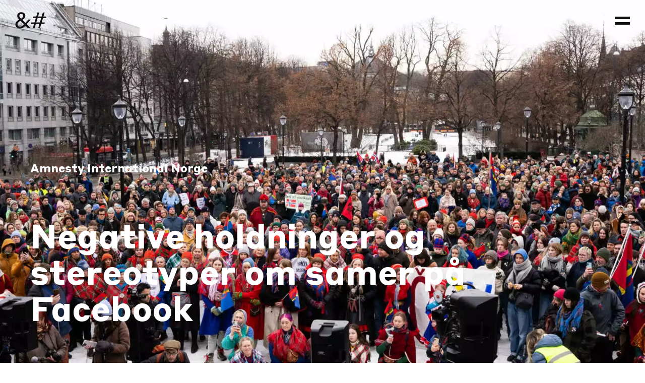

--- FILE ---
content_type: text/html; charset=UTF-8
request_url: https://www.ogtal.dk/cases/negative-holdninger-og-stereotypier-om-samer-paa-facebook
body_size: 10138
content:
<!DOCTYPE html>
<html lang="da">
<head>
  <meta http-equiv="X-UA-Compatible" content="IE=edge" />
  <meta charset="utf-8" />
  <title>Negative holdninger og stereotyper om samer på Facebook - Analyse &amp; Tal</title>
  <meta name="viewport" content="width=device-width, initial-scale=1.0, maximum-scale=1.0, user-scalable=no, viewport-fit=cover" />
  <meta name="referrer" content="strict-origin-when-cross-origin" />

  <style>*,:after,:before{box-sizing:border-box}*{padding:0;border:0;margin:0;font:inherit;font-size:100%;vertical-align:baseline}body,html{height:100%}body{-webkit-font-smoothing:antialiased;-moz-osx-font-smoothing:grayscale;line-height:1.5;-webkit-text-size-adjust:100%}h2,p{font-weight:400;overflow-wrap:break-word}:root{--grid-cols:6;--grid-gutter:1rem;--grid-margin:1rem;--color-black:#111111;--color-white:#ffffff;--color-blue:#2869ff;--color-brown:#d1ab89;--color-brown-adjusted:#d4b192;--color-brown-dark:#cba481;--color-peach:#ecc7ba;--color-peach-dark:#d9af9f;--color-pink:#ff505f;--color-red:#ff505f;--color-yellow:#e9ff46;--color-gray-100:#f0f0f0;--color-gray-200:#c0c0c0;--color-gray-300:#505050;--color-gray-400:#1a1a1a;--fontfamily:"Styrene","Helvetica Neue",Helvetica,Arial,sans-serif;--fontsize-h1:2rem;--fontsize-h2:1.75rem;--fontsize-h3:1.21875rem;--fontsize-h4:.96875rem;--fontsize-h5:.71875rem;--fontsize-h6:.625rem;--lineheight-h1:2.5rem;--lineheight-h2:2rem;--lineheight-h3:1.5rem;--lineheight-h4:1.5rem;--lineheight-h5:1rem;--lineheight-h6:1rem;--z-overlay:10;--z-header:20;--z-navigation:30}@media (min-width:768px){:root{--grid-gutter:3.75rem;--grid-margin:3.75rem;--fontsize-h1:4.125rem;--fontsize-h2:3.125rem;--fontsize-h3:1.75rem;--fontsize-h4:1.4375rem;--fontsize-h5:1.0625rem;--fontsize-h6:.84375rem;--lineheight-h1:4.5rem;--lineheight-h2:3.5rem;--lineheight-h3:2rem;--lineheight-h4:2rem;--lineheight-h5:1.5rem;--lineheight-h6:1rem}}body,html{width:100%;min-height:100vh;color:var(--color-black);font-family:var(--fontfamily);--webkit-overflow-scrolling:auto}body{display:flex;flex-direction:column;overflow-x:hidden}</style>
  <link rel="shortcut icon" href="/dist/assets/favicons/favicon.ico">
<link rel="icon" type="image/png" sizes="16x16" href="/dist/assets/favicons/favicon-16x16.png">
<link rel="icon" type="image/png" sizes="32x32" href="/dist/assets/favicons/favicon-32x32.png">
<link rel="icon" type="image/png" sizes="48x48" href="/dist/assets/favicons/favicon-48x48.png">
<link rel="manifest" href="/dist/assets/favicons/manifest.json">
<meta name="mobile-web-app-capable" content="yes">
<meta name="theme-color" content="#fff">
<meta name="application-name" content="vite">
<link rel="apple-touch-icon" sizes="57x57" href="/dist/assets/favicons/apple-touch-icon-57x57.png">
<link rel="apple-touch-icon" sizes="60x60" href="/dist/assets/favicons/apple-touch-icon-60x60.png">
<link rel="apple-touch-icon" sizes="72x72" href="/dist/assets/favicons/apple-touch-icon-72x72.png">
<link rel="apple-touch-icon" sizes="76x76" href="/dist/assets/favicons/apple-touch-icon-76x76.png">
<link rel="apple-touch-icon" sizes="114x114" href="/dist/assets/favicons/apple-touch-icon-114x114.png">
<link rel="apple-touch-icon" sizes="120x120" href="/dist/assets/favicons/apple-touch-icon-120x120.png">
<link rel="apple-touch-icon" sizes="144x144" href="/dist/assets/favicons/apple-touch-icon-144x144.png">
<link rel="apple-touch-icon" sizes="152x152" href="/dist/assets/favicons/apple-touch-icon-152x152.png">
<link rel="apple-touch-icon" sizes="167x167" href="/dist/assets/favicons/apple-touch-icon-167x167.png">
<link rel="apple-touch-icon" sizes="180x180" href="/dist/assets/favicons/apple-touch-icon-180x180.png">
<link rel="apple-touch-icon" sizes="1024x1024" href="/dist/assets/favicons/apple-touch-icon-1024x1024.png">
<meta name="apple-mobile-web-app-capable" content="yes">
<meta name="apple-mobile-web-app-status-bar-style" content="black-translucent">
<meta name="apple-mobile-web-app-title" content="vite">
<link rel="apple-touch-startup-image" media="(device-width: 320px) and (device-height: 568px) and (-webkit-device-pixel-ratio: 2) and (orientation: portrait)" href="/dist/assets/favicons/apple-touch-startup-image-640x1136.png">
<link rel="apple-touch-startup-image" media="(device-width: 375px) and (device-height: 667px) and (-webkit-device-pixel-ratio: 2) and (orientation: portrait)" href="/dist/assets/favicons/apple-touch-startup-image-750x1334.png">
<link rel="apple-touch-startup-image" media="(device-width: 414px) and (device-height: 896px) and (-webkit-device-pixel-ratio: 2) and (orientation: portrait)" href="/dist/assets/favicons/apple-touch-startup-image-828x1792.png">
<link rel="apple-touch-startup-image" media="(device-width: 375px) and (device-height: 812px) and (-webkit-device-pixel-ratio: 3) and (orientation: portrait)" href="/dist/assets/favicons/apple-touch-startup-image-1125x2436.png">
<link rel="apple-touch-startup-image" media="(device-width: 414px) and (device-height: 736px) and (-webkit-device-pixel-ratio: 3) and (orientation: portrait)" href="/dist/assets/favicons/apple-touch-startup-image-1242x2208.png">
<link rel="apple-touch-startup-image" media="(device-width: 414px) and (device-height: 896px) and (-webkit-device-pixel-ratio: 3) and (orientation: portrait)" href="/dist/assets/favicons/apple-touch-startup-image-1242x2688.png">
<link rel="apple-touch-startup-image" media="(device-width: 768px) and (device-height: 1024px) and (-webkit-device-pixel-ratio: 2) and (orientation: portrait)" href="/dist/assets/favicons/apple-touch-startup-image-1536x2048.png">
<link rel="apple-touch-startup-image" media="(device-width: 834px) and (device-height: 1112px) and (-webkit-device-pixel-ratio: 2) and (orientation: portrait)" href="/dist/assets/favicons/apple-touch-startup-image-1668x2224.png">
<link rel="apple-touch-startup-image" media="(device-width: 834px) and (device-height: 1194px) and (-webkit-device-pixel-ratio: 2) and (orientation: portrait)" href="/dist/assets/favicons/apple-touch-startup-image-1668x2388.png">
<link rel="apple-touch-startup-image" media="(device-width: 1024px) and (device-height: 1366px) and (-webkit-device-pixel-ratio: 2) and (orientation: portrait)" href="/dist/assets/favicons/apple-touch-startup-image-2048x2732.png">
<link rel="apple-touch-startup-image" media="(device-width: 810px) and (device-height: 1080px) and (-webkit-device-pixel-ratio: 2) and (orientation: portrait)" href="/dist/assets/favicons/apple-touch-startup-image-1620x2160.png">
<link rel="apple-touch-startup-image" media="(device-width: 320px) and (device-height: 568px) and (-webkit-device-pixel-ratio: 2) and (orientation: landscape)" href="/dist/assets/favicons/apple-touch-startup-image-1136x640.png">
<link rel="apple-touch-startup-image" media="(device-width: 375px) and (device-height: 667px) and (-webkit-device-pixel-ratio: 2) and (orientation: landscape)" href="/dist/assets/favicons/apple-touch-startup-image-1334x750.png">
<link rel="apple-touch-startup-image" media="(device-width: 414px) and (device-height: 896px) and (-webkit-device-pixel-ratio: 2) and (orientation: landscape)" href="/dist/assets/favicons/apple-touch-startup-image-1792x828.png">
<link rel="apple-touch-startup-image" media="(device-width: 375px) and (device-height: 812px) and (-webkit-device-pixel-ratio: 3) and (orientation: landscape)" href="/dist/assets/favicons/apple-touch-startup-image-2436x1125.png">
<link rel="apple-touch-startup-image" media="(device-width: 414px) and (device-height: 736px) and (-webkit-device-pixel-ratio: 3) and (orientation: landscape)" href="/dist/assets/favicons/apple-touch-startup-image-2208x1242.png">
<link rel="apple-touch-startup-image" media="(device-width: 414px) and (device-height: 896px) and (-webkit-device-pixel-ratio: 3) and (orientation: landscape)" href="/dist/assets/favicons/apple-touch-startup-image-2688x1242.png">
<link rel="apple-touch-startup-image" media="(device-width: 768px) and (device-height: 1024px) and (-webkit-device-pixel-ratio: 2) and (orientation: landscape)" href="/dist/assets/favicons/apple-touch-startup-image-2048x1536.png">
<link rel="apple-touch-startup-image" media="(device-width: 834px) and (device-height: 1112px) and (-webkit-device-pixel-ratio: 2) and (orientation: landscape)" href="/dist/assets/favicons/apple-touch-startup-image-2224x1668.png">
<link rel="apple-touch-startup-image" media="(device-width: 834px) and (device-height: 1194px) and (-webkit-device-pixel-ratio: 2) and (orientation: landscape)" href="/dist/assets/favicons/apple-touch-startup-image-2388x1668.png">
<link rel="apple-touch-startup-image" media="(device-width: 1024px) and (device-height: 1366px) and (-webkit-device-pixel-ratio: 2) and (orientation: landscape)" href="/dist/assets/favicons/apple-touch-startup-image-2732x2048.png">
<link rel="apple-touch-startup-image" media="(device-width: 810px) and (device-height: 1080px) and (-webkit-device-pixel-ratio: 2) and (orientation: landscape)" href="/dist/assets/favicons/apple-touch-startup-image-2160x1620.png">
<link rel="icon" type="image/png" sizes="228x228" href="/dist/assets/favicons/coast-228x228.png">
<meta name="msapplication-TileColor" content="#fff">
<meta name="msapplication-TileImage" content="/dist/assets/favicons/mstile-144x144.png">
<meta name="msapplication-config" content="/dist/assets/favicons/browserconfig.xml">
<link rel="yandex-tableau-widget" href="/dist/assets/favicons/yandex-browser-manifest.json">
<title>Analyse &amp; Tal | Negative holdninger og stereotyper om samer på…</title>
<script>(function() {
var tag = document.createElement('script');
tag.src = "https://plausible.io/js/plausible.js";
tag.defer = true;
tag.setAttribute("data-domain", "ogtal.dk");
var firstScriptTag = document.getElementsByTagName('script')[0];
firstScriptTag.parentNode.insertBefore(tag, firstScriptTag);
})();
</script><meta name="generator" content="SEOmatic">
<meta name="keywords" content="analyse, evaluering, interviews, fokusgrupper, misinformation, disinformation, sociale medier, hadtale">
<meta name="description" content="Negative holdninger og stereotypier om samer på Facebook">
<meta name="referrer" content="no-referrer-when-downgrade">
<meta name="robots" content="all">
<meta content="245832815541495" property="fb:profile_id">
<meta content="da" property="og:locale">
<meta content="en" property="og:locale:alternate">
<meta content="no" property="og:locale:alternate">
<meta content="Analyse &amp; Tal" property="og:site_name">
<meta content="website" property="og:type">
<meta content="https://www.ogtal.dk/cases/negative-holdninger-og-stereotypier-om-samer-paa-facebook" property="og:url">
<meta content="Negative holdninger og stereotyper om samer på Facebook" property="og:title">
<meta content="Negative holdninger og stereotypier om samer på Facebook" property="og:description">
<meta content="https://www.ogtal.dk/assets/images/_1200x630_crop_center-center_82_none/DSC05364_2023-09-19-191638_lsyn.jpg?mtime=1695150998" property="og:image">
<meta content="1200" property="og:image:width">
<meta content="630" property="og:image:height">
<meta content="Analyse &amp; Tal er et skandinavisk analysebureau. Vi tæller dét, der er svært." property="og:image:alt">
<meta name="twitter:card" content="summary_large_image">
<meta name="twitter:site" content="@og_tal">
<meta name="twitter:creator" content="@og_tal">
<meta name="twitter:title" content="Negative holdninger og stereotyper om samer på Facebook">
<meta name="twitter:description" content="Negative holdninger og stereotypier om samer på Facebook">
<meta name="twitter:image" content="https://www.ogtal.dk/assets/images/_800x418_crop_center-center_82_none/DSC05364_2023-09-19-191638_lsyn.jpg?mtime=1695150998">
<meta name="twitter:image:width" content="800">
<meta name="twitter:image:height" content="418">
<meta name="twitter:image:alt" content="Analyse &amp; Tal er et skandinavisk analysebureau. Vi tæller dét, der er svært.">
<link href="https://www.ogtal.dk/cases/negative-holdninger-og-stereotypier-om-samer-paa-facebook" rel="canonical">
<link href="https://www.ogtal.dk/" rel="home">
<link href="https://www.andnumbers.com/cases/negative-holdninger-og-stereotypier-om-samer-paa-facebook" rel="alternate" hreflang="en">
<link href="https://www.ogtall.no/cases/negative-holdninger-og-stereotypier-om-samer-paa-facebook" rel="alternate" hreflang="no">
<link href="https://www.ogtal.dk/cases/negative-holdninger-og-stereotypier-om-samer-paa-facebook" rel="alternate" hreflang="x-default">
<link href="https://www.ogtal.dk/cases/negative-holdninger-og-stereotypier-om-samer-paa-facebook" rel="alternate" hreflang="da"></head>
<body>
  
<header class="header" data-component="header">
  <a href="/" class="header__logo">
    <svg fill="none" xmlns="http://www.w3.org/2000/svg" viewBox="0 0 62 33">
  <path d="M25.896 32H31l-8.052-8.008 8.14-9.328h-4.796l-5.94 6.776-6.116-6.072c2.816-1.848 6.028-4.268 6.028-8.008 0-4.224-3.08-7.128005-8.008-7.128005-4.796 0-8.14 3.124005-8.14 7.172005 0 2.816 1.672 5.06 3.96 7.392-3.96 2.288-7.523998 5.016-7.523998 9.636 0 4.928 3.827998 8.096 9.415998 8.096 4.708 0 7.48-2.376 10.516-5.764L25.896 32ZM8.296 7.36c0-2.244 1.672-3.74 3.96-3.74 2.288 0 3.96 1.408 3.96 3.74 0 2.332-1.892 4.004-4.268 5.72-1.936-1.892-3.652-3.652-3.652-5.72ZM4.776 24.3c0-3.256 2.816-5.148 5.808-7.084l7.304 7.04c-2.728 2.948-4.972 4.576-7.92 4.576-3.168 0-5.192-1.892-5.192-4.532ZM45.796 32h3.476l2.508-8.404h6.644v-3.124h-5.72l2.552-8.624h6.6V8.724H56.18L58.556.759996h-3.52L52.66 8.724h-7.172L47.864.759996h-3.52L41.968 8.724h-6.644v3.124h5.72l-2.552 8.624h-6.6v3.124h5.676L35.104 32h3.476l2.508-8.404h7.172L45.796 32Zm-3.784-11.528 2.552-8.624h7.172l-2.552 8.624h-7.172Z" fill="currentColor"/>
</svg>

  </a>

  <nav class="header__nav" data-navigation>
    <ul class="header__nav__list">
              <li class="header__nav__item">
          <a href="https://www.ogtal.dk/cases" class="header__nav__link is-active">Cases</a>
        </li>
              <li class="header__nav__item">
          <a href="https://www.ogtal.dk/publikationer" class="header__nav__link">Publikationer</a>
        </li>
              <li class="header__nav__item">
          <a href="https://www.ogtal.dk/demokratisk" class="header__nav__link">Demokratisk virksomhed</a>
        </li>
              <li class="header__nav__item">
          <a href="https://www.ogtal.dk/jobs" class="header__nav__link">Jobs</a>
        </li>
              <li class="header__nav__item">
          <a href="https://www.ogtal.dk/om" class="header__nav__link">Om os</a>
        </li>
              <li class="header__nav__item">
          <a href="https://www.ogtal.dk/kontakt" class="header__nav__link">Kontakt</a>
        </li>
              <li class="header__nav__item">
          <a href="https://www.andnumbers.com" class="header__nav__link">EN</a>
        </li>
          </ul>
  </nav>

  <div class="header__icon" data-toggle>
    <div class="header__icon__open">
      <svg fill="none" xmlns="http://www.w3.org/2000/svg" viewBox="0 0 30 16">
  <path fill-rule="evenodd" clip-rule="evenodd" d="M30 5H0V0h30v5ZM30 16H0v-5h30v5Z" fill="currentColor"/>
</svg>

    </div>
    <div class="header__icon__close">
      <svg width="26" height="26" viewBox="0 0 26 26" fill="none" xmlns="http://www.w3.org/2000/svg">
  <path fill-rule="evenodd" clip-rule="evenodd" d="M10.1715 13L0.979126 3.80763L4.51466 0.272095L13.707 9.46448L22.1923 0.979202L25.7279 4.51474L17.2426 13L25.7279 21.4853L22.1923 25.0208L13.707 16.5355L4.51466 25.7279L0.979126 22.1924L10.1715 13Z" fill="currentColor"/>
</svg>

    </div>
  </div>

  <nav class="header__slidein" data-slidein>
    <ul class="header__slidein__list" data-list>
              <li class="header__slidein__item" data-item>
          <a href="https://www.ogtal.dk/cases" class="header__slidein__link is-active">Cases</a>
        </li>
              <li class="header__slidein__item" data-item>
          <a href="https://www.ogtal.dk/publikationer" class="header__slidein__link">Publikationer</a>
        </li>
              <li class="header__slidein__item" data-item>
          <a href="https://www.ogtal.dk/demokratisk" class="header__slidein__link">Demokratisk virksomhed</a>
        </li>
              <li class="header__slidein__item" data-item>
          <a href="https://www.ogtal.dk/jobs" class="header__slidein__link">Jobs</a>
        </li>
              <li class="header__slidein__item" data-item>
          <a href="https://www.ogtal.dk/om" class="header__slidein__link">Om os</a>
        </li>
              <li class="header__slidein__item" data-item>
          <a href="https://www.ogtal.dk/kontakt" class="header__slidein__link">Kontakt</a>
        </li>
              <li class="header__slidein__item" data-item>
          <a href="https://www.andnumbers.com" class="header__slidein__link">EN</a>
        </li>
          </ul>

    <div class="header__slidein__close" data-toggle>
      <svg width="26" height="26" viewBox="0 0 26 26" fill="none" xmlns="http://www.w3.org/2000/svg">
  <path fill-rule="evenodd" clip-rule="evenodd" d="M10.1715 13L0.979126 3.80763L4.51466 0.272095L13.707 9.46448L22.1923 0.979202L25.7279 4.51474L17.2426 13L25.7279 21.4853L22.1923 25.0208L13.707 16.5355L4.51466 25.7279L0.979126 22.1924L10.1715 13Z" fill="currentColor"/>
</svg>

    </div>
  </nav>
</header>


  <main class="wrapper" data-taxi>
    <div class="main" data-colorscheme="peach" data-taxi-view>
        <section class="section section--full hero hero--case">
  <div class="hero__media">
        
    
    
          
      
                    
  <picture>
                  <source data-srcset="/assets/images/_1560x2184_crop_center-center_82_line/DSC05364_2023-09-19-191638_lsyn.jpg 1560w, /assets/images/_1200x1680_crop_center-center_82_line/DSC05364_2023-09-19-191638_lsyn.jpg 1200w, /assets/images/_992x1388_crop_center-center_82_line/DSC05364_2023-09-19-191638_lsyn.jpg 992w, /assets/images/_768x1075_crop_center-center_60_line/DSC05364_2023-09-19-191638_lsyn.jpg 768w, /assets/images/_1536x2150_crop_center-center_45_line/DSC05364_2023-09-19-191638_lsyn.jpg 1536w, /assets/images/_576x806_crop_center-center_60_line/DSC05364_2023-09-19-191638_lsyn.jpg 576w, /assets/images/_1152x1612_crop_center-center_45_line/DSC05364_2023-09-19-191638_lsyn.jpg 1152w"
                type="image/webp"
                sizes="100vw"
                media="(max-width: 639px)"
        >
            <source data-srcset="/assets/images/_1560x2184_crop_center-center_82_line/DSC05364_2023-09-19-191638_lsyn.jpg 1560w, /assets/images/_1200x1680_crop_center-center_82_line/DSC05364_2023-09-19-191638_lsyn.jpg 1200w, /assets/images/_992x1388_crop_center-center_82_line/DSC05364_2023-09-19-191638_lsyn.jpg 992w, /assets/images/_768x1075_crop_center-center_60_line/DSC05364_2023-09-19-191638_lsyn.jpg 768w, /assets/images/_1536x2150_crop_center-center_45_line/DSC05364_2023-09-19-191638_lsyn.jpg 1536w, /assets/images/_576x806_crop_center-center_60_line/DSC05364_2023-09-19-191638_lsyn.jpg 576w, /assets/images/_1152x1612_crop_center-center_45_line/DSC05364_2023-09-19-191638_lsyn.jpg 1152w"
              type="image/jpg"
              sizes="100vw"
              media="(max-width: 639px)"
      >
    
          <source data-srcset="/assets/images/_2400x1600_crop_center-center_82_line/DSC05364_2023-09-19-191638_lsyn.jpg.webp 2400w, /assets/images/_1920x1280_crop_center-center_82_line/DSC05364_2023-09-19-191638_lsyn.jpg.webp 1920w, /assets/images/_1560x1040_crop_center-center_82_line/DSC05364_2023-09-19-191638_lsyn.jpg.webp 1560w, /assets/images/_1200x800_crop_center-center_82_line/DSC05364_2023-09-19-191638_lsyn.jpg.webp 1200w, /assets/images/_992x661_crop_center-center_82_line/DSC05364_2023-09-19-191638_lsyn.jpg.webp 992w, /assets/images/_1984x1322_crop_center-center_61_line/DSC05364_2023-09-19-191638_lsyn.jpg.webp 1984w, /assets/images/_768x512_crop_center-center_60_line/DSC05364_2023-09-19-191638_lsyn.jpg.webp 768w, /assets/images/_1536x1024_crop_center-center_45_line/DSC05364_2023-09-19-191638_lsyn.jpg.webp 1536w, /assets/images/_576x384_crop_center-center_60_line/DSC05364_2023-09-19-191638_lsyn.jpg.webp 576w, /assets/images/_1152x768_crop_center-center_45_line/DSC05364_2023-09-19-191638_lsyn.jpg.webp 1152w"
              type="image/webp"
              sizes="100vw"
                              media="(min-width: 640px)"
                    >
    
    <source data-srcset="/assets/images/_2400x1600_crop_center-center_82_line/DSC05364_2023-09-19-191638_lsyn.jpg 2400w, /assets/images/_1920x1280_crop_center-center_82_line/DSC05364_2023-09-19-191638_lsyn.jpg 1920w, /assets/images/_1560x1040_crop_center-center_82_line/DSC05364_2023-09-19-191638_lsyn.jpg 1560w, /assets/images/_1200x800_crop_center-center_82_line/DSC05364_2023-09-19-191638_lsyn.jpg 1200w, /assets/images/_992x661_crop_center-center_82_line/DSC05364_2023-09-19-191638_lsyn.jpg 992w, /assets/images/_1984x1322_crop_center-center_61_line/DSC05364_2023-09-19-191638_lsyn.jpg 1984w, /assets/images/_768x512_crop_center-center_60_line/DSC05364_2023-09-19-191638_lsyn.jpg 768w, /assets/images/_1536x1024_crop_center-center_45_line/DSC05364_2023-09-19-191638_lsyn.jpg 1536w, /assets/images/_576x384_crop_center-center_60_line/DSC05364_2023-09-19-191638_lsyn.jpg 576w, /assets/images/_1152x768_crop_center-center_45_line/DSC05364_2023-09-19-191638_lsyn.jpg 1152w"
            type="image/jpg"
            sizes="100vw"
                          media="(min-width: 640px)"
                >

    <img class="lazyload"
         data-srcset="/assets/images/_2400x1600_crop_center-center_82_line/DSC05364_2023-09-19-191638_lsyn.jpg 2400w, /assets/images/_1920x1280_crop_center-center_82_line/DSC05364_2023-09-19-191638_lsyn.jpg 1920w, /assets/images/_1560x1040_crop_center-center_82_line/DSC05364_2023-09-19-191638_lsyn.jpg 1560w, /assets/images/_1200x800_crop_center-center_82_line/DSC05364_2023-09-19-191638_lsyn.jpg 1200w, /assets/images/_992x661_crop_center-center_82_line/DSC05364_2023-09-19-191638_lsyn.jpg 992w, /assets/images/_1984x1322_crop_center-center_61_line/DSC05364_2023-09-19-191638_lsyn.jpg 1984w, /assets/images/_768x512_crop_center-center_60_line/DSC05364_2023-09-19-191638_lsyn.jpg 768w, /assets/images/_1536x1024_crop_center-center_45_line/DSC05364_2023-09-19-191638_lsyn.jpg 1536w, /assets/images/_576x384_crop_center-center_60_line/DSC05364_2023-09-19-191638_lsyn.jpg 576w, /assets/images/_1152x768_crop_center-center_45_line/DSC05364_2023-09-19-191638_lsyn.jpg 1152w"
         src="data:image/svg+xml,%3Csvg%20xmlns=%27http://www.w3.org/2000/svg%27%20width=%272400%27%20height=%271600%27%20style=%27background:%23CCC%27%20/%3E"
         sizes="100vw"
                   alt=""
             >
  </picture>

  </div>

  <div class="hero__headings">
    <h2 class="hero__subheading">Amnesty International Norge</h2>
    <h1 class="hero__heading">Negative holdninger og stereotyper om samer på Facebook</h1>
  </div>
</section>


  <section class="section section--full intro">
  <div class="intro__content">
          <h1 class="intro__heading">Negative holdninger og stereotypier om samer på Facebook</h1>
        <div class="intro__desc wysiwyg"><p>Samerne i Norge har en lang historie med undertrykkelse og diskrimination. I dag er samerne anerkendt som et oprindeligt folk, hvilket giver dem rettigheder, som blandt andet sikrer mindretalsbeskyttelse og modvirker diskrimination. Samtidig ved vi fra tidligere undersøgelser, at mange mennesker har ringe kendskab til samerne som folkegruppe, og at samerne har fire gange større risiko for at opleve diskrimination end majoritetsbefolkningen. Tre ud af fire unge samer har oplevet diskrimination, fordi de er samer.  Meget af dette kommer til udtryk på sociale medier som Facebook. </p>
<p>Rapporten er baseret på et ønske om at bidrage til mere viden om omfanget af negative holdninger og stereotyper, der deles om samer på de sociale medier. »Det er et vigtigt område at undersøge, ud over hate speech. Det er ofte meninger og udsagn, som ligger inden for rammerne af ytringsfriheden, men som alligevel kan opfattes som meget skadelige for den gruppe, der diskuteres. Det skubber også til grænserne for, hvad vi stadig betragter som acceptabelt og som sandheder om en sårbar minoritetsgruppe. </p>
<p> </p></div>
  </div>
</section>


      <section class="section section--full block block--stat" data-component="stat">
  <div class="block__number" style="--length: 7">
    
  
                                                                
        
                                                                
        
                                                                                                                                                    
        
                    
                                                                                                                                                                  
        
                                                  
        
                                                                                                                        
      
<div class="split-text" data-split>
      <div class="split-text__char" data-count="3" data-char>
              <div class="split-text__char__count">&nbsp</div>
              <div class="split-text__char__count">0</div>
              <div class="split-text__char__count">1</div>
              <div class="split-text__char__count">2</div>
          </div>
      <div class="split-text__char" data-count="3" data-char>
              <div class="split-text__char__count">&nbsp</div>
              <div class="split-text__char__count">0</div>
              <div class="split-text__char__count">1</div>
              <div class="split-text__char__count">2</div>
          </div>
      <div class="split-text__char" data-count="9" data-char>
              <div class="split-text__char__count">&nbsp</div>
              <div class="split-text__char__count">0</div>
              <div class="split-text__char__count">1</div>
              <div class="split-text__char__count">2</div>
              <div class="split-text__char__count">3</div>
              <div class="split-text__char__count">4</div>
              <div class="split-text__char__count">5</div>
              <div class="split-text__char__count">6</div>
              <div class="split-text__char__count">7</div>
              <div class="split-text__char__count">8</div>
          </div>
      <div class="split-text__char" data-count="1" data-char>
              <div class="split-text__char__count">&nbsp</div>
              <div class="split-text__char__count"> </div>
          </div>
      <div class="split-text__char" data-count="10" data-char>
              <div class="split-text__char__count">&nbsp</div>
              <div class="split-text__char__count">0</div>
              <div class="split-text__char__count">1</div>
              <div class="split-text__char__count">2</div>
              <div class="split-text__char__count">3</div>
              <div class="split-text__char__count">4</div>
              <div class="split-text__char__count">5</div>
              <div class="split-text__char__count">6</div>
              <div class="split-text__char__count">7</div>
              <div class="split-text__char__count">8</div>
              <div class="split-text__char__count">9</div>
          </div>
      <div class="split-text__char" data-count="2" data-char>
              <div class="split-text__char__count">&nbsp</div>
              <div class="split-text__char__count">0</div>
              <div class="split-text__char__count">1</div>
          </div>
      <div class="split-text__char" data-count="7" data-char>
              <div class="split-text__char__count">&nbsp</div>
              <div class="split-text__char__count">0</div>
              <div class="split-text__char__count">1</div>
              <div class="split-text__char__count">2</div>
              <div class="split-text__char__count">3</div>
              <div class="split-text__char__count">4</div>
              <div class="split-text__char__count">5</div>
              <div class="split-text__char__count">6</div>
          </div>
  </div>

  </div>
</section>

      <section class="section block block--text">
  <div class="block__content">
           <h2 class="block__heading">Sådan gjorde vi det</h2>
    
    <div class="block__text wysiwyg">
      <p>For at besvare spørgsmålet om, hvordan samerne omtales på de sociale medier, har vi indsamlet og systematiseret hundredtusindvis af Facebook-opslag og -kommentarer om samer og samiske emner.</p>
<p>Vi har analyseret politiske partiers Facebook-sider, norske mediers Facebook-sider og Facebook-grupper. Grupperne blev udvalgt på baggrund af relevante temaer og geografisk placering.</p>
<p>For at få et dybere indblik i debatten på politikernes og mediernes Facebook-sider har vi læst og kodet omkring 20 procent af alle Facebook-kommentarer, der nævner samiske temaer. Med andre ord 7.600 kommentarer.</p>
<p>For at måle debatten i grupperne trænede vi sprogmodellen GPT-4 til at klassificere kommentarer baseret på den manuelle kodning, vi har foretaget.</p>
    </div>
  </div>
</section>

      <section class="section section--centered block block--image">
      
    
    
          
  
  <picture>
    
          <source data-srcset="/assets/images/_2400x1600_crop_center-center_82_line/DSC03401.jpg.webp 2400w, /assets/images/_1920x1280_crop_center-center_82_line/DSC03401.jpg.webp 1920w, /assets/images/_1560x1040_crop_center-center_82_line/DSC03401.jpg.webp 1560w, /assets/images/_1200x800_crop_center-center_82_line/DSC03401.jpg.webp 1200w, /assets/images/_992x661_crop_center-center_82_line/DSC03401.jpg.webp 992w, /assets/images/_1984x1322_crop_center-center_61_line/DSC03401.jpg.webp 1984w, /assets/images/_768x512_crop_center-center_60_line/DSC03401.jpg.webp 768w, /assets/images/_1536x1024_crop_center-center_45_line/DSC03401.jpg.webp 1536w, /assets/images/_576x384_crop_center-center_60_line/DSC03401.jpg.webp 576w, /assets/images/_1152x768_crop_center-center_45_line/DSC03401.jpg.webp 1152w"
              type="image/webp"
              sizes="100vw"
                    >
    
    <source data-srcset="/assets/images/_2400x1600_crop_center-center_82_line/DSC03401.jpg 2400w, /assets/images/_1920x1280_crop_center-center_82_line/DSC03401.jpg 1920w, /assets/images/_1560x1040_crop_center-center_82_line/DSC03401.jpg 1560w, /assets/images/_1200x800_crop_center-center_82_line/DSC03401.jpg 1200w, /assets/images/_992x661_crop_center-center_82_line/DSC03401.jpg 992w, /assets/images/_1984x1322_crop_center-center_61_line/DSC03401.jpg 1984w, /assets/images/_768x512_crop_center-center_60_line/DSC03401.jpg 768w, /assets/images/_1536x1024_crop_center-center_45_line/DSC03401.jpg 1536w, /assets/images/_576x384_crop_center-center_60_line/DSC03401.jpg 576w, /assets/images/_1152x768_crop_center-center_45_line/DSC03401.jpg 1152w"
            type="image/jpg"
            sizes="100vw"
                >

    <img class="lazyload"
         data-srcset="/assets/images/_2400x1600_crop_center-center_82_line/DSC03401.jpg 2400w, /assets/images/_1920x1280_crop_center-center_82_line/DSC03401.jpg 1920w, /assets/images/_1560x1040_crop_center-center_82_line/DSC03401.jpg 1560w, /assets/images/_1200x800_crop_center-center_82_line/DSC03401.jpg 1200w, /assets/images/_992x661_crop_center-center_82_line/DSC03401.jpg 992w, /assets/images/_1984x1322_crop_center-center_61_line/DSC03401.jpg 1984w, /assets/images/_768x512_crop_center-center_60_line/DSC03401.jpg 768w, /assets/images/_1536x1024_crop_center-center_45_line/DSC03401.jpg 1536w, /assets/images/_576x384_crop_center-center_60_line/DSC03401.jpg 576w, /assets/images/_1152x768_crop_center-center_45_line/DSC03401.jpg 1152w"
         src="data:image/svg+xml,%3Csvg%20xmlns=%27http://www.w3.org/2000/svg%27%20width=%272400%27%20height=%271600%27%20style=%27background:%23CCC%27%20/%3E"
         sizes="100vw"
                   alt=""
             >
  </picture>

</section>

      <section class="section block block--text">
  <div class="block__content">
           <h2 class="block__heading">Dette er, hvad vi fandt</h2>
    
    <div class="block__text wysiwyg">
      <p>Debatter om samiske emner på Facebook er præget af negative holdninger og stereotyper. Når samiske emner diskuteres og specifikt nævnes i kommentarer på mediernes og politikernes Facebook-sider, indeholder mindst hver fjerde kommentar negative holdninger eller stereotype fremstillinger af samerne.</p><br />Fosen-sagen øger mængden af omtale og andelen af negative kommentarer i mediernes kommentarfelter. I forbindelse med Fosen-sagen steg andelen af kommentarer med negative holdninger og stereotyper med næsten 10 % i første halvdel af 2023. Den største stigning i andelen af negative kommentarer er i de landsdækkende mediers kommentarfelter.<br /><br />Den mest almindelige negative holdning til samerne er, at samerne er en hindring for fremskridt og moderne udvikling, hvilket især er knyttet til diskussionen om Fosen-sagen, og om vindmøllerne skal fjernes. Den næstmest almindelige negative holdning til samerne i kommentarfelterne er, at »samerne ikke kan betragtes som et oprindeligt folk«. Udsagnet om, at samernes status som oprindeligt folk er illegitim, bruges som et argument mod samernes rettigheder.<p><br /><br /> </p>
    </div>
  </div>
</section>

      <section class="section section--centered block block--image">
      
    
    
          
  
  <picture>
    
          <source data-srcset="/assets/images/_2400x1800_crop_center-center_82_line/thom-reijnders-cWL0SNSqiGs-unsplash.jpg.webp 2400w, /assets/images/_1920x1440_crop_center-center_82_line/thom-reijnders-cWL0SNSqiGs-unsplash.jpg.webp 1920w, /assets/images/_1560x1170_crop_center-center_82_line/thom-reijnders-cWL0SNSqiGs-unsplash.jpg.webp 1560w, /assets/images/_1200x900_crop_center-center_82_line/thom-reijnders-cWL0SNSqiGs-unsplash.jpg.webp 1200w, /assets/images/_992x744_crop_center-center_82_line/thom-reijnders-cWL0SNSqiGs-unsplash.jpg.webp 992w, /assets/images/_1984x1488_crop_center-center_61_line/thom-reijnders-cWL0SNSqiGs-unsplash.jpg.webp 1984w, /assets/images/_768x576_crop_center-center_60_line/thom-reijnders-cWL0SNSqiGs-unsplash.jpg.webp 768w, /assets/images/_1536x1152_crop_center-center_45_line/thom-reijnders-cWL0SNSqiGs-unsplash.jpg.webp 1536w, /assets/images/_576x432_crop_center-center_60_line/thom-reijnders-cWL0SNSqiGs-unsplash.jpg.webp 576w, /assets/images/_1152x864_crop_center-center_45_line/thom-reijnders-cWL0SNSqiGs-unsplash.jpg.webp 1152w"
              type="image/webp"
              sizes="100vw"
                    >
    
    <source data-srcset="/assets/images/_2400x1800_crop_center-center_82_line/thom-reijnders-cWL0SNSqiGs-unsplash.jpg 2400w, /assets/images/_1920x1440_crop_center-center_82_line/thom-reijnders-cWL0SNSqiGs-unsplash.jpg 1920w, /assets/images/_1560x1170_crop_center-center_82_line/thom-reijnders-cWL0SNSqiGs-unsplash.jpg 1560w, /assets/images/_1200x900_crop_center-center_82_line/thom-reijnders-cWL0SNSqiGs-unsplash.jpg 1200w, /assets/images/_992x744_crop_center-center_82_line/thom-reijnders-cWL0SNSqiGs-unsplash.jpg 992w, /assets/images/_1984x1488_crop_center-center_61_line/thom-reijnders-cWL0SNSqiGs-unsplash.jpg 1984w, /assets/images/_768x576_crop_center-center_60_line/thom-reijnders-cWL0SNSqiGs-unsplash.jpg 768w, /assets/images/_1536x1152_crop_center-center_45_line/thom-reijnders-cWL0SNSqiGs-unsplash.jpg 1536w, /assets/images/_576x432_crop_center-center_60_line/thom-reijnders-cWL0SNSqiGs-unsplash.jpg 576w, /assets/images/_1152x864_crop_center-center_45_line/thom-reijnders-cWL0SNSqiGs-unsplash.jpg 1152w"
            type="image/jpg"
            sizes="100vw"
                >

    <img class="lazyload"
         data-srcset="/assets/images/_2400x1800_crop_center-center_82_line/thom-reijnders-cWL0SNSqiGs-unsplash.jpg 2400w, /assets/images/_1920x1440_crop_center-center_82_line/thom-reijnders-cWL0SNSqiGs-unsplash.jpg 1920w, /assets/images/_1560x1170_crop_center-center_82_line/thom-reijnders-cWL0SNSqiGs-unsplash.jpg 1560w, /assets/images/_1200x900_crop_center-center_82_line/thom-reijnders-cWL0SNSqiGs-unsplash.jpg 1200w, /assets/images/_992x744_crop_center-center_82_line/thom-reijnders-cWL0SNSqiGs-unsplash.jpg 992w, /assets/images/_1984x1488_crop_center-center_61_line/thom-reijnders-cWL0SNSqiGs-unsplash.jpg 1984w, /assets/images/_768x576_crop_center-center_60_line/thom-reijnders-cWL0SNSqiGs-unsplash.jpg 768w, /assets/images/_1536x1152_crop_center-center_45_line/thom-reijnders-cWL0SNSqiGs-unsplash.jpg 1536w, /assets/images/_576x432_crop_center-center_60_line/thom-reijnders-cWL0SNSqiGs-unsplash.jpg 576w, /assets/images/_1152x864_crop_center-center_45_line/thom-reijnders-cWL0SNSqiGs-unsplash.jpg 1152w"
         src="data:image/svg+xml,%3Csvg%20xmlns=%27http://www.w3.org/2000/svg%27%20width=%272400%27%20height=%271800%27%20style=%27background:%23CCC%27%20/%3E"
         sizes="100vw"
                   alt=""
             >
  </picture>

</section>

  
  <section class="section section--full contact">
  <h3 class="contact__heading">Vil du vide mere?<br>Tag kontakt til Ida</h3>

  <div class="contact__person">
    <div class="contact__person__portrait">
          
    
    
          
  
  <picture>
    
          <source data-srcset="/assets/images/_1920x1920_crop_center-center_82_line/ida.jpg.webp 1920w, /assets/images/_1560x1560_crop_center-center_82_line/ida.jpg.webp 1560w, /assets/images/_1200x1200_crop_center-center_82_line/ida.jpg.webp 1200w, /assets/images/_992x992_crop_center-center_82_line/ida.jpg.webp 992w, /assets/images/_768x768_crop_center-center_60_line/ida.jpg.webp 768w, /assets/images/_1536x1536_crop_center-center_45_line/ida.jpg.webp 1536w, /assets/images/_576x576_crop_center-center_60_line/ida.jpg.webp 576w, /assets/images/_1152x1152_crop_center-center_45_line/ida.jpg.webp 1152w"
              type="image/webp"
              sizes="100vw"
                    >
    
    <source data-srcset="/assets/images/_1920x1920_crop_center-center_82_line/ida.jpg 1920w, /assets/images/_1560x1560_crop_center-center_82_line/ida.jpg 1560w, /assets/images/_1200x1200_crop_center-center_82_line/ida.jpg 1200w, /assets/images/_992x992_crop_center-center_82_line/ida.jpg 992w, /assets/images/_768x768_crop_center-center_60_line/ida.jpg 768w, /assets/images/_1536x1536_crop_center-center_45_line/ida.jpg 1536w, /assets/images/_576x576_crop_center-center_60_line/ida.jpg 576w, /assets/images/_1152x1152_crop_center-center_45_line/ida.jpg 1152w"
            type="image/jpg"
            sizes="100vw"
                >

    <img class="lazyload"
         data-srcset="/assets/images/_1920x1920_crop_center-center_82_line/ida.jpg 1920w, /assets/images/_1560x1560_crop_center-center_82_line/ida.jpg 1560w, /assets/images/_1200x1200_crop_center-center_82_line/ida.jpg 1200w, /assets/images/_992x992_crop_center-center_82_line/ida.jpg 992w, /assets/images/_768x768_crop_center-center_60_line/ida.jpg 768w, /assets/images/_1536x1536_crop_center-center_45_line/ida.jpg 1536w, /assets/images/_576x576_crop_center-center_60_line/ida.jpg 576w, /assets/images/_1152x1152_crop_center-center_45_line/ida.jpg 1152w"
         src="data:image/svg+xml,%3Csvg%20xmlns=%27http://www.w3.org/2000/svg%27%20width=%271920%27%20height=%271920%27%20style=%27background:%23CCC%27%20/%3E"
         sizes="100vw"
                   alt="Ida Haugen-Poljac"
             >
  </picture>

    </div>
    <p class="contact__person__details">
      <span>Ida Haugen-Poljac</span>
      <a href="tel:+4740212287">+4740212287</a>
      <a href="mailto:ida@ogtall.no">ida@ogtall.no</a>
    </p>
  </div>

  <dl class="contact__details">
          <div class="contact__details__row">
        <dt class="contact__details__col">Download rapporten</dt>
        <dd class="contact__details__col">
          <a href="/assets/files/2023-09-14_Negative-holdninger-og-stereotypier-om-samer-paa-Facebook_final.pdf" target="_blank" rel="noopener">
            <svg fill="none" xmlns="http://www.w3.org/2000/svg" viewBox="0 0 120 120">
  <g clip-path="url(#a)">
    <path d="M60 2c32 0 58 26 58 58s-26 58-58 58S2 92 2 60 28 2 60 2Zm0-2C26.9 0 0 26.9 0 60s26.9 60 60 60 60-26.9 60-60S93.1 0 60 0Z" fill="currentColor"/>
    <path d="m40.2998 63.5 19.7 19.7 19.7-19.7M60 82.2999v-60.4M90.1998 87.7002h-60.4" stroke="currentColor" stroke-width="2"/>
  </g>
  <defs>
    <clipPath id="a">
      <path fill="currentColor" d="M0 0h120v120H0z"/>
    </clipPath>
  </defs>
</svg>

          </a>
        </dd>
      </div>
    
    
    
          <div class="contact__details__row">
        <dt class="contact__details__col">Samarbejde</dt>
        <dd class="contact__details__col">Amnesty International Norge</dd>
      </div>
    
          <div class="contact__details__row">
        <dt class="contact__details__col">År</dt>
        <dd class="contact__details__col">2023</dd>
      </div>
    </section>


  <section class="section related">
  <h2 class="related__heading">Flere cases</h2>

      
    <article class="related__item">
      <a href="https://www.ogtal.dk/cases/angreb-og-had-i-den-offentlige-debat-paa-facebook-2021-2024" class="related__item__image">
            
    
    
            
  
  <picture>
    
          <source data-srcset="/assets/images/_2400x1714_crop_center-center_82_line/kajetan.jpg.webp 2400w, /assets/images/_1920x1371_crop_center-center_82_line/kajetan.jpg.webp 1920w, /assets/images/_1560x1114_crop_center-center_82_line/kajetan.jpg.webp 1560w, /assets/images/_1200x857_crop_center-center_82_line/kajetan.jpg.webp 1200w, /assets/images/_992x708_crop_center-center_82_line/kajetan.jpg.webp 992w, /assets/images/_1984x1417_crop_center-center_61_line/kajetan.jpg.webp 1984w, /assets/images/_768x548_crop_center-center_60_line/kajetan.jpg.webp 768w, /assets/images/_1536x1097_crop_center-center_45_line/kajetan.jpg.webp 1536w, /assets/images/_576x411_crop_center-center_60_line/kajetan.jpg.webp 576w, /assets/images/_1152x822_crop_center-center_45_line/kajetan.jpg.webp 1152w"
              type="image/webp"
              sizes="100vw"
                    >
    
    <source data-srcset="/assets/images/_2400x1714_crop_center-center_82_line/kajetan.jpg 2400w, /assets/images/_1920x1371_crop_center-center_82_line/kajetan.jpg 1920w, /assets/images/_1560x1114_crop_center-center_82_line/kajetan.jpg 1560w, /assets/images/_1200x857_crop_center-center_82_line/kajetan.jpg 1200w, /assets/images/_992x708_crop_center-center_82_line/kajetan.jpg 992w, /assets/images/_1984x1417_crop_center-center_61_line/kajetan.jpg 1984w, /assets/images/_768x548_crop_center-center_60_line/kajetan.jpg 768w, /assets/images/_1536x1097_crop_center-center_45_line/kajetan.jpg 1536w, /assets/images/_576x411_crop_center-center_60_line/kajetan.jpg 576w, /assets/images/_1152x822_crop_center-center_45_line/kajetan.jpg 1152w"
            type="image/jpg"
            sizes="100vw"
                >

    <img class="lazyload"
         data-srcset="/assets/images/_2400x1714_crop_center-center_82_line/kajetan.jpg 2400w, /assets/images/_1920x1371_crop_center-center_82_line/kajetan.jpg 1920w, /assets/images/_1560x1114_crop_center-center_82_line/kajetan.jpg 1560w, /assets/images/_1200x857_crop_center-center_82_line/kajetan.jpg 1200w, /assets/images/_992x708_crop_center-center_82_line/kajetan.jpg 992w, /assets/images/_1984x1417_crop_center-center_61_line/kajetan.jpg 1984w, /assets/images/_768x548_crop_center-center_60_line/kajetan.jpg 768w, /assets/images/_1536x1097_crop_center-center_45_line/kajetan.jpg 1536w, /assets/images/_576x411_crop_center-center_60_line/kajetan.jpg 576w, /assets/images/_1152x822_crop_center-center_45_line/kajetan.jpg 1152w"
         src="data:image/svg+xml,%3Csvg%20xmlns=%27http://www.w3.org/2000/svg%27%20width=%272400%27%20height=%271714%27%20style=%27background:%23CCC%27%20/%3E"
         sizes="100vw"
                   alt=""
             >
  </picture>

      </a>

      <a href="https://www.ogtal.dk/cases/angreb-og-had-i-den-offentlige-debat-paa-facebook-2021-2024" class="related__item__title">Angreb og had i den offentlige debat på Facebook 2021-2024</a>
      <a href="https://www.ogtal.dk/cases/angreb-og-had-i-den-offentlige-debat-paa-facebook-2021-2024" class="related__item__category">Demokrati</a>
    </article>
      
    <article class="related__item">
      <a href="https://www.ogtal.dk/cases/digitalemedborgerhuse" class="related__item__image">
            
    
    
            
  
  <picture>
    
          <source data-srcset="/assets/images/_2400x1714_crop_center-center_82_line/illu.DigitalMedborgerhus.pink-copy.jpg.webp 2400w, /assets/images/_1920x1371_crop_center-center_82_line/illu.DigitalMedborgerhus.pink-copy.jpg.webp 1920w, /assets/images/_1560x1114_crop_center-center_82_line/illu.DigitalMedborgerhus.pink-copy.jpg.webp 1560w, /assets/images/_1200x857_crop_center-center_82_line/illu.DigitalMedborgerhus.pink-copy.jpg.webp 1200w, /assets/images/_992x708_crop_center-center_82_line/illu.DigitalMedborgerhus.pink-copy.jpg.webp 992w, /assets/images/_1984x1417_crop_center-center_61_line/illu.DigitalMedborgerhus.pink-copy.jpg.webp 1984w, /assets/images/_768x548_crop_center-center_60_line/illu.DigitalMedborgerhus.pink-copy.jpg.webp 768w, /assets/images/_1536x1097_crop_center-center_45_line/illu.DigitalMedborgerhus.pink-copy.jpg.webp 1536w, /assets/images/_576x411_crop_center-center_60_line/illu.DigitalMedborgerhus.pink-copy.jpg.webp 576w, /assets/images/_1152x822_crop_center-center_45_line/illu.DigitalMedborgerhus.pink-copy.jpg.webp 1152w"
              type="image/webp"
              sizes="100vw"
                    >
    
    <source data-srcset="/assets/images/_2400x1714_crop_center-center_82_line/illu.DigitalMedborgerhus.pink-copy.jpg 2400w, /assets/images/_1920x1371_crop_center-center_82_line/illu.DigitalMedborgerhus.pink-copy.jpg 1920w, /assets/images/_1560x1114_crop_center-center_82_line/illu.DigitalMedborgerhus.pink-copy.jpg 1560w, /assets/images/_1200x857_crop_center-center_82_line/illu.DigitalMedborgerhus.pink-copy.jpg 1200w, /assets/images/_992x708_crop_center-center_82_line/illu.DigitalMedborgerhus.pink-copy.jpg 992w, /assets/images/_1984x1417_crop_center-center_61_line/illu.DigitalMedborgerhus.pink-copy.jpg 1984w, /assets/images/_768x548_crop_center-center_60_line/illu.DigitalMedborgerhus.pink-copy.jpg 768w, /assets/images/_1536x1097_crop_center-center_45_line/illu.DigitalMedborgerhus.pink-copy.jpg 1536w, /assets/images/_576x411_crop_center-center_60_line/illu.DigitalMedborgerhus.pink-copy.jpg 576w, /assets/images/_1152x822_crop_center-center_45_line/illu.DigitalMedborgerhus.pink-copy.jpg 1152w"
            type="image/jpg"
            sizes="100vw"
                >

    <img class="lazyload"
         data-srcset="/assets/images/_2400x1714_crop_center-center_82_line/illu.DigitalMedborgerhus.pink-copy.jpg 2400w, /assets/images/_1920x1371_crop_center-center_82_line/illu.DigitalMedborgerhus.pink-copy.jpg 1920w, /assets/images/_1560x1114_crop_center-center_82_line/illu.DigitalMedborgerhus.pink-copy.jpg 1560w, /assets/images/_1200x857_crop_center-center_82_line/illu.DigitalMedborgerhus.pink-copy.jpg 1200w, /assets/images/_992x708_crop_center-center_82_line/illu.DigitalMedborgerhus.pink-copy.jpg 992w, /assets/images/_1984x1417_crop_center-center_61_line/illu.DigitalMedborgerhus.pink-copy.jpg 1984w, /assets/images/_768x548_crop_center-center_60_line/illu.DigitalMedborgerhus.pink-copy.jpg 768w, /assets/images/_1536x1097_crop_center-center_45_line/illu.DigitalMedborgerhus.pink-copy.jpg 1536w, /assets/images/_576x411_crop_center-center_60_line/illu.DigitalMedborgerhus.pink-copy.jpg 576w, /assets/images/_1152x822_crop_center-center_45_line/illu.DigitalMedborgerhus.pink-copy.jpg 1152w"
         src="data:image/svg+xml,%3Csvg%20xmlns=%27http://www.w3.org/2000/svg%27%20width=%272400%27%20height=%271714%27%20style=%27background:%23CCC%27%20/%3E"
         sizes="100vw"
                   alt=""
             >
  </picture>

      </a>

      <a href="https://www.ogtal.dk/cases/digitalemedborgerhuse" class="related__item__title">Danmarks Digitale Medborgerhuse</a>
      <a href="https://www.ogtal.dk/cases/digitalemedborgerhuse" class="related__item__category">Digitale fællesskaber</a>
    </article>
  </section>

    </div>
  </main>

  
<footer class="footer">
  <div class="footer__address wysiwyg"><p><strong>KØBENHAVN</strong></p>
<p><strong>Analyse &amp; Tal F.M.B.A.</strong><br />Thoravej 29, 2400 København NV</p>
<p>CVR. 36452595</p>
<p>KONTAKT (DK) Edin Lind Ikanovic<br /><a href="mailto:Mikkeline@ogtal.dk"></a><a href="mailto:edin@ogtal.dk">edin@ogtal.dk</a>   /   +45 30 13 47 87</p>
<p></p></div>
  <div class="footer__address wysiwyg"><p><strong>OSLO</strong></p>
<p><strong>Analyse &amp; Tall SA   </strong><br />St Halvardsgate 33, 0192 Oslo</p>
<p>Org. nummer 92384573</p>
<p>KONTAKT (NO) Ida Haugen-Poljac<br /><a href="mailto:ida@ogtall.no">ida@ogtall.no</a>   /   +47 40 21 22 87</p></div>

  <div class="footer__links">
    <div class="footer__links__social">
      <a class="footer__links__icon" href="http://?" target="_blank" rel="noopener">
        <svg fill="none" xmlns="http://www.w3.org/2000/svg" viewBox="0 0 80 80">
  <path d="M62.808 27.584s-.828 1.476-2.276 2.928c-1.448 1.448-2.128 1.788-2.128 1.788-.388 12.216-8.576 24.632-23.048 25.392-5.456.288-10.472-1.932-14.372-5.148 1.404.42 2.884.648 4.416.648 2.956 0 5.712-1.112 8.088-2.94 0 0-8.104-2.232-7.888-5.996l3.868-.112s-2.476-.764-3.832-1.988c-2.328-2.096-3.672-5.016-3-6.656 0 0 .428.376 1.556.76 1.128.384 2.204.364 2.204.364s-2.408-1.712-3.108-3.616c-1.096-2.976-.536-6.776.54-7.92 0 0 .432 2.412 7.304 5.896 3.484 1.768 7.4 3.02 10.456 3.104-.24-.688-.352-2.072-.352-2.832 0-4.144 3.844-7.504 8.588-7.504 2.664 0 5.048 1.06 6.624 2.728l2.28-1.028 2.728-1.156c.032.06.116.268.024.576-.292.968-2.416 3.048-3.26 3.728l-.028.172s.716.04 1.624-.212c.728-.2 2.26-.844 2.844-1.092.144-.064.16.12.16.12m17.192 12.416C80 17.908 62.092 0 40 0S0 17.908 0 40s17.908 40 40 40 40-17.908 40-40" fill="currentColor"/>
</svg>

      </a>
      <a class="footer__links__icon" href="https://www.facebook.com/ogtal/" target="_blank" rel="noopener">
        <svg fill="none" xmlns="http://www.w3.org/2000/svg" viewBox="0 0 80 80">
  <path d="M51.164 24.504h-4.16c-3.26 0-3.892 1.552-3.892 3.824v5.016h7.776l-1.012 7.852h-6.764v20.152H35V41.196h-6.78v-7.852H35v-5.792c0-6.72 4.104-10.38 10.1-10.38 2.872 0 5.34.212 6.06.308v7.024h.004ZM80 40C80 17.908 62.092 0 40 0S0 17.908 0 40s17.908 40 40 40 40-17.908 40-40Z" fill="currentColor"/>
</svg>

      </a>
      <a class="footer__links__icon" href="https://www.linkedin.com/company/ogtal/" target="_blank" rel="noopener">
        <svg fill="none" xmlns="http://www.w3.org/2000/svg" viewBox="0 0 80 80">
  <path d="M60.952 55.428h-8.5v-13.72c0-3.32-.88-5.58-3.852-5.58-2.268 0-3.492 1.524-4.08 3-.22.532-.276 1.256-.276 2v14.3h-8.548l-.048-25.256h8.548l.048 3.564c1.092-1.688 2.912-4.08 7.268-4.08 5.4 0 9.44 3.524 9.44 11.104v14.668ZM31.928 22.604c0 2.364-1.788 4.268-4.64 4.268h-.048c-2.756 0-4.536-1.9-4.536-4.268s1.836-4.256 4.64-4.256c2.804 0 4.528 1.836 4.584 4.256Zm-8.696 7.572h8.436l.048 25.256H23.28l-.048-25.256ZM80 40.004C80 17.908 62.092 0 40 0S0 17.908 0 40s17.908 40 40 40 40-17.908 40-40" fill="currentColor"/>
</svg>

      </a>
    </div>

    <a href="https://www.ogtal.dk/privatlivspolitik" class="footer__links__privacy">Privatlivspolitik</a>

          <a href="https://www.andnumbers.com" class="footer__links__english" target="_blank" rel="noopener">English version</a>
      </div>
</footer>

  <div class="overlay" data-overlay></div>

  <script type="module">!function(){const e=document.createElement("link").relList;if(!(e&&e.supports&&e.supports("modulepreload"))){for(const e of document.querySelectorAll('link[rel="modulepreload"]'))r(e);new MutationObserver((e=>{for(const o of e)if("childList"===o.type)for(const e of o.addedNodes)if("LINK"===e.tagName&&"modulepreload"===e.rel)r(e);else if(e.querySelectorAll)for(const o of e.querySelectorAll("link[rel=modulepreload]"))r(o)})).observe(document,{childList:!0,subtree:!0})}function r(e){if(e.ep)return;e.ep=!0;const r=function(e){const r={};return e.integrity&&(r.integrity=e.integrity),e.referrerpolicy&&(r.referrerPolicy=e.referrerpolicy),"use-credentials"===e.crossorigin?r.credentials="include":"anonymous"===e.crossorigin?r.credentials="omit":r.credentials="same-origin",r}(e);fetch(e.href,r)}}();</script>
<script>!function(){var e=document.createElement("script");if(!("noModule"in e)&&"onbeforeload"in e){var t=!1;document.addEventListener("beforeload",(function(n){if(n.target===e)t=!0;else if(!n.target.hasAttribute("nomodule")||!t)return;n.preventDefault()}),!0),e.type="module",e.src=".",document.head.appendChild(e),e.remove()}}();</script>
<script src="/dist/assets/polyfills-legacy.4915c146.js" nomodule onload="e=new CustomEvent(&#039;vite-script-loaded&#039;, {detail:{path: &#039;vite/legacy-polyfills-legacy&#039;}});document.dispatchEvent(e);" integrity="sha384-z6L1+ydXkCdwQtuBnvDveUUtxorfcSYkljHfYColkPHUhSt1b/LJBkMlLsqUiCeB"></script>
<script type="module" src="/dist/assets/main.83e9959c.js" crossorigin onload="e=new CustomEvent(&#039;vite-script-loaded&#039;, {detail:{path: &#039;src/js/main.ts&#039;}});document.dispatchEvent(e);" integrity="sha384-SzwjF9YDks/34Ab6I73EuFd64/gms26TY/gG/ufIN4ijagIHBT129yaakhs0IYdT"></script>
<link href="/dist/assets/main.ecd350b1.css" rel="stylesheet" media="print" onload="this.media=&#039;all&#039;">
<script src="/dist/assets/main-legacy.b3377508.js" nomodule onload="e=new CustomEvent(&#039;vite-script-loaded&#039;, {detail:{path: &#039;src/js/main-legacy.ts&#039;}});document.dispatchEvent(e);" integrity="sha384-lMsy2K5NRNqCsYbl1tll0+2z8Pl350gDhBXZPpFgCz/zmI1JTCSipDr/HZH08WL4"></script>
<script type="application/ld+json">{"@context":"http://schema.org","@graph":[{"@type":"WebSite","author":{"@id":"#identity"},"copyrightHolder":{"@id":"#identity"},"copyrightYear":"2023","creator":{"@id":"#creator"},"dateModified":"2024-09-10T20:47:34+02:00","datePublished":"2023-09-20T05:00:00+02:00","description":"Negative holdninger og stereotypier om samer på Facebook","headline":"Negative holdninger og stereotyper om samer på Facebook","image":{"@type":"ImageObject","url":"https://www.ogtal.dk/assets/images/_1200x630_crop_center-center_82_none/DSC05364_2023-09-19-191638_lsyn.jpg?mtime=1695150998"},"inLanguage":"da","mainEntityOfPage":"https://www.ogtal.dk/cases/negative-holdninger-og-stereotypier-om-samer-paa-facebook","name":"Negative holdninger og stereotyper om samer på Facebook","publisher":{"@id":"#creator"},"url":"https://www.ogtal.dk/cases/negative-holdninger-og-stereotypier-om-samer-paa-facebook"},{"@id":"#identity","@type":"Corporation","description":"Analyse & Tal er et skandinavisk analysebureau. Vi tæller dét, der er svært.","email":"info@ogtal.dk","name":"Analyse & Tal"},{"@id":"#creator","@type":"Organization"},{"@type":"BreadcrumbList","description":"Breadcrumbs list","itemListElement":[{"@type":"ListItem","item":"https://www.ogtal.dk/","name":"Front","position":1},{"@type":"ListItem","item":"https://www.ogtal.dk/cases","name":"Cases","position":2},{"@type":"ListItem","item":"https://www.ogtal.dk/cases/negative-holdninger-og-stereotypier-om-samer-paa-facebook","name":"Negative holdninger og stereotyper om samer på Facebook","position":3}],"name":"Breadcrumbs"}]}</script></body>
</html>


--- FILE ---
content_type: text/javascript
request_url: https://www.ogtal.dk/dist/assets/stat.c194c4b2.js
body_size: 390
content:
var o=Object.defineProperty;var n=(r,e,t)=>e in r?o(r,e,{enumerable:!0,configurable:!0,writable:!0,value:t}):r[e]=t;var s=(r,e,t)=>(n(r,typeof e!="symbol"?e+"":e,t),t);import{g as a}from"./main.83e9959c.js";class h{constructor(e){s(this,"el");s(this,"observer");this.el=e,this.observer=new IntersectionObserver(this.intersectionHandler.bind(this),{rootMargin:"0% 0% -50% 0%"})}revealText(){a.fromTo(this.el.querySelectorAll("[data-char]"),{y:"0%"},{y:function(e,t){return`${t.getAttribute("data-count")*-100}%`},duration:1.5,stagger:{each:.05,from:"end"}})}intersectionHandler(e,t){e.forEach(i=>{i.isIntersecting&&(this.revealText(),t.unobserve(this.el))})}init(){this.observer.observe(this.el)}}export{h as default};
//# sourceMappingURL=stat.c194c4b2.js.map


--- FILE ---
content_type: text/javascript
request_url: https://www.ogtal.dk/dist/assets/debounce.51ab9f18.js
body_size: 1046
content:
var M=typeof global=="object"&&global&&global.Object===Object&&global;const R=M;var w=typeof self=="object"&&self&&self.Object===Object&&self,B=R||w||Function("return this")();const W=B;var F=W.Symbol;const y=F;var L=Object.prototype,G=L.hasOwnProperty,U=L.toString,g=y?y.toStringTag:void 0;function _(e){var n=G.call(e,g),i=e[g];try{e[g]=void 0;var o=!0}catch(s){}var f=U.call(e);return o&&(n?e[g]=i:delete e[g]),f}var D=Object.prototype,H=D.toString;function X(e){return H.call(e)}var q="[object Null]",z="[object Undefined]",$=y?y.toStringTag:void 0;function J(e){return e==null?e===void 0?z:q:$&&$ in Object(e)?_(e):X(e)}function K(e){return e!=null&&typeof e=="object"}var Q="[object Symbol]";function V(e){return typeof e=="symbol"||K(e)&&J(e)==Q}var Y=/\s/;function Z(e){for(var n=e.length;n--&&Y.test(e.charAt(n)););return n}var ee=/^\s+/;function ne(e){return e&&e.slice(0,Z(e)+1).replace(ee,"")}function O(e){var n=typeof e;return e!=null&&(n=="object"||n=="function")}var E=0/0,te=/^[-+]0x[0-9a-f]+$/i,re=/^0b[01]+$/i,ie=/^0o[0-7]+$/i,oe=parseInt;function k(e){if(typeof e=="number")return e;if(V(e))return E;if(O(e)){var n=typeof e.valueOf=="function"?e.valueOf():e;e=O(n)?n+"":n}if(typeof e!="string")return e===0?e:+e;e=ne(e);var i=re.test(e);return i||ie.test(e)?oe(e.slice(2),i?2:8):te.test(e)?E:+e}var ae=function(){return W.Date.now()};const S=ae;var fe="Expected a function",ce=Math.max,ue=Math.min;function se(e,n,i){var o,f,s,u,r,c,d=0,v=!1,l=!1,T=!0;if(typeof e!="function")throw new TypeError(fe);n=k(n)||0,O(i)&&(v=!!i.leading,l="maxWait"in i,s=l?ce(k(i.maxWait)||0,n):s,T="trailing"in i?!!i.trailing:T);function j(t){var a=o,b=f;return o=f=void 0,d=t,u=e.apply(b,a),u}function N(t){return d=t,r=setTimeout(m,n),v?j(t):u}function P(t){var a=t-c,b=t-d,I=n-a;return l?ue(I,s-b):I}function h(t){var a=t-c,b=t-d;return c===void 0||a>=n||a<0||l&&b>=s}function m(){var t=S();if(h(t))return x(t);r=setTimeout(m,P(t))}function x(t){return r=void 0,T&&o?j(t):(o=f=void 0,u)}function A(){r!==void 0&&clearTimeout(r),d=0,o=c=f=r=void 0}function C(){return r===void 0?u:x(S())}function p(){var t=S(),a=h(t);if(o=arguments,f=this,c=t,a){if(r===void 0)return N(c);if(l)return clearTimeout(r),r=setTimeout(m,n),j(c)}return r===void 0&&(r=setTimeout(m,n)),u}return p.cancel=A,p.flush=C,p}export{se as d,O as i};
//# sourceMappingURL=debounce.51ab9f18.js.map
